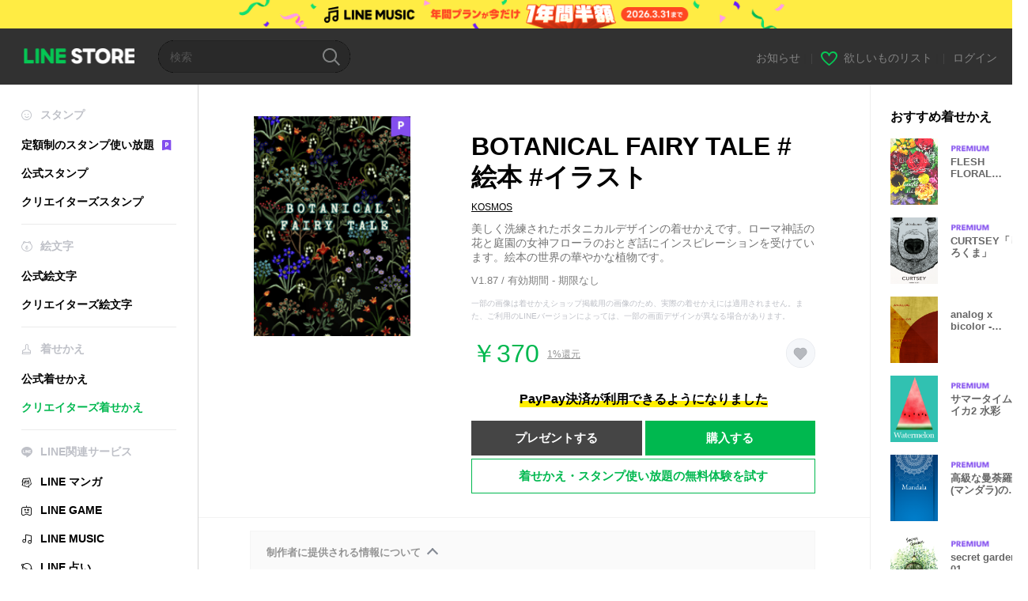

--- FILE ---
content_type: application/javascript
request_url: https://static.line-scdn.net/line_store/edge/store/main.edda05a1.min.js
body_size: 24928
content:
!function(){"use strict";var e,t,n,r,o,a={20786:function(e,t,n){n.d(t,{kD:function(){return p},Ev:function(){return g},kW:function(){return f},JP:function(){return v},Z$:function(){return m},lY:function(){return d},M2:function(){return u},Eb:function(){return b},vh:function(){return c},$P:function(){return s},s2:function(){return h}});var r=n(46882),o=n(38134),a=n(64251);const i=e=>{if(204===e.status||"0"===e.headers.get("Content-Length"))return null;try{return e.json()}catch{return null}},l={async performRequest(e){var t,n;if(!e.url)throw new Error("Request URL is required");if(new r(e.url,document.baseURI).origin!==new r(document.baseURI).origin)throw new Error("Request URL must point to current document's origin");const l={...null!==(t=e.headers)&&void 0!==t?t:{},Accept:"application/json","Content-Type":"application/json","X-Requested-With":"XMLHttpRequest"},c=null!==(n=e.method)&&void 0!==n?n:"GET",s=e.body?JSON.stringify(e.body):e.body,u=e.query?`${e.url}?${new o(e.query).toString()}`:e.url,p=await fetch(u,{headers:l,method:c,body:s});if(!p.ok){const t=new Error(`[API]: Server failed to process request to ${e.url}`);throw t.statusCode=p.status,t.data=await i(p),(0,a.Cp)(t),t}return i(p)}},c={getCategory(e){let t=arguments.length>1&&void 0!==arguments[1]?arguments[1]:{};return l.performRequest({url:`/api/recommendation/${e}`,query:t})}},s={getItemsByCategory(e){let t=arguments.length>1&&void 0!==arguments[1]?arguments[1]:{};return l.performRequest({url:`/api/search/${e}`,query:t})}},u={getLandingPageInfo(e){return l.performRequest({url:"/api/stickers-premium-lp/lpinfo",query:{country:e}})}},p={getBrowsingHistory(){return l.performRequest({url:"/api/browsinghistory"})}},d={sendMetrics(e){let{cookieName:t,action:n,viewType:r}=e;return l.performRequest({url:"/api/popup/metrics",method:"POST",body:{cookieName:t,action:n,viewType:r}})},setDisplayed(e){return l.performRequest({url:"/api/popup/displayed",method:"POST",body:{popupId:e}})}},f={getFestivalEndTime(){return l.performRequest({url:"/api/header/festival-end-time"})},getMaxCashbackRate(){return l.performRequest({url:"/api/header/max-cashback-percentage-value"})}},m={addStoreOaFriend(){return l.performRequest({url:"/api/addStoreOaAsFriend",method:"POST"})}},v={accept(){return l.performRequest({url:"/api/stickers-premium/accept-lyp-agreement",method:"POST"})}},g={accept(){return l.performRequest({url:"/api/terms/agreeTerms",method:"POST"})}},h={getSharedWishlist(){let e=arguments.length>0&&void 0!==arguments[0]?arguments[0]:{offset:0,limit:36,urlHash:void 0};return l.performRequest({url:"/api/wishlist/shared-wish-list",query:e})},getMyWishlist(){let e=arguments.length>0&&void 0!==arguments[0]?arguments[0]:{offset:0,limit:36};return l.performRequest({url:"/api/wishlist/my-wish-list",query:e})},getWishlistConfig(){return l.performRequest({url:"/api/wishlist/wishlist-config"})},updateVisibility(e){return l.performRequest({url:"/api/wishlist/update-visibility",method:"POST",query:{visibility:e}})},updateShareUrl(){return l.performRequest({url:"/api/wishlist/update-share-url",method:"POST"})},addWish(e){let{productType:t,productId:n}=e;return l.performRequest({url:"/api/wishlist/add-wish",method:"POST",body:{productType:t,productId:n}})},removeWish(e){let{productType:t,productId:n}=e;return l.performRequest({url:"/api/wishlist/remove-wish",method:"POST",body:{productType:t,productId:n}})},removeAllWishes(){return l.performRequest({url:"/api/wishlist/remove-all-wishes",method:"POST"})}},b={getFriends(){return l.performRequest({url:"/api/present/friends"})}}},41950:function(e,t,n){n.d(t,{LY:function(){return c},Q2:function(){return a},So:function(){return l},re:function(){return r},w3:function(){return i},ys:function(){return o}});const r=24,o=36,a=["sticker","emoji","theme","family"],i=Object.freeze({NOT_LOGGED_IN:"NOT_LOGGED_IN",NEVER_SUBSCRIBED:"NEVER_SUBSCRIBED",UNSUBSCRIBED_BUT_EXPERIENCED_BEFORE:"UNSUBSCRIBED_BUT_EXPERIENCED_BEFORE",SUBSCRIBED_BASIC_PLAN:"SUBSCRIBED_BASIC_PLAN",SUBSCRIBED_DELUXE_PLAN:"SUBSCRIBED_DELUXE_PLAN",DISABLED_FEATURE:"DISABLED_FEATURE",SUBSCRIBED_MUSIC_PLAN:"SUBSCRIBED_MUSIC_PLAN",SUBSCRIBED_LINEMO_PLAN:"SUBSCRIBED_LINEMO_PLAN",SUBSCRIBED_TW_LINE_MOBILE_PLAN:"SUBSCRIBED_TW_LINE_MOBILE_PLAN",SUBSCRIBED_TW_CHT_PLAN:"SUBSCRIBED_TW_CHT_PLAN"}),l=["JP","ID","TW","TH"],c=Object.freeze({IN_MAINTENANCE:"IN_MAINTENANCE"})},43118:function(e,t,n){n.d(t,{A:function(){return i}});var r=n(20641),o=n(60455);const a=["href"];var i={__name:"StoreLink",props:{to:{type:[String,Object],required:!0}},setup(e){const t=e,n=(0,o.rd)(),i=(0,r.EW)(()=>n&&"NotFoundError"!==n.resolve(t.to).name);return(t,n)=>{const o=(0,r.g2)("router-link");return i.value?((0,r.uX)(),(0,r.Wv)(o,{key:0,to:e.to},{default:(0,r.k6)(()=>[(0,r.RG)(t.$slots,"default")]),_:3},8,["to"])):((0,r.uX)(),(0,r.CE)("a",{key:1,href:e.to},[(0,r.RG)(t.$slots,"default")],8,a))}}}},45885:function(e,t,n){var r=n(74353),o=n(43522);r.extend(o),t.A=r},51229:function(e,t,n){function r(e,t){return t.some(t=>(t.startsWith("^")||(t=`^${t}`),t.endsWith("$")||(t=`${t}$`),new RegExp(t).test(e)))}n.d(t,{R:function(){return r}})},52414:function(e,t,n){n.d(t,{_E:function(){return k},FR:function(){return a},nt:function(){return i},Nj:function(){return h}});var r=n(20641),o=n(60455);const a="BASIC",i="CAMPAIGN",l=Object.freeze({CLICK:"click",CLOSE:"close",SHOW:"show"});var c=n(59684),s=n(20786);n(62953);var u=n(30705),p=n(50953),d=n(45885),f=n(51229);var m=n(83217),v=n(88187),g=n(74579);const h=(0,u.nY)("popup",()=>{const e=(0,p.KR)(function(){let e=arguments.length>0&&void 0!==arguments[0]?arguments[0]:[],t=arguments.length>1&&void 0!==arguments[1]?arguments[1]:"";return e?e.filter(e=>!t.includes(`${e.cookieName}=`)):[]}(window.popups,document.cookie)),t=(0,p.KR)(null),n=(0,v.$)();return{allPopups:e,currentPopup:t,setCurrentPopup:async function(r){if(!e.value.length)return;const o=(0,g.Kj)(r),a=e.value.findIndex(e=>{return!(function(e){return!!e&&e.displayOnPremiumEndpageOnly}(e)&&(t=(0,m.cv)(),!(t&&t.status&&"END_PAGE"===t.type&&t.status.isPremium&&(0,m.qp)().isPremiumUser)))&&((e,t)=>(0,d.A)().isBefore((0,d.A)(e.endTime))&&(0,f.R)(t,e.paths))(e,o);var t});if(a<0)return void(t.value=null);const i=[...e.value],[l]=i.splice(a,1);try{await s.lY.setDisplayed(l.id)}catch(e){n.throwApiError(e)}t.value=l,e.value=i}}});var b=n(83447);const x={class:"global-popup"};var k={__name:"GlobalPopup",setup(e){const t=(0,r.WQ)("isMobile"),n=(0,r.WQ)("$t"),u=h(),p=(0,r.EW)(()=>u.currentPopup),d=(0,o.lq)(),f=(0,c.n)({mutationFn:s.lY.sendMetrics}),m=(0,r.EW)(()=>p.value&&p.value.templateType===a),v=(0,r.EW)(()=>p.value&&p.value.templateType===i),k=(0,r.EW)(()=>{const e=d.params.lang||(0,g.yB)(window.location.pathname)||(0,g.Vj)();return p.value.imageUrls[e]||p.value.imageUrls.en}),y=(0,r.EW)(()=>p.value.titleXlt?n(p.value.titleXlt):p.value.title),w=(0,r.EW)(()=>p.value.descriptionXlt?n(p.value.descriptionXlt):p.value.description),A=e=>f.mutate({action:e,cookieName:p.value.cookieName,viewType:t?"SP":"PC"});(0,r.wB)(p,e=>{e&&A(l.SHOW)});const E=()=>{A(l.CLICK),p.value.confirmButtonUrl&&(window.location.href=p.value.confirmButtonUrl,u.$patch({currentPopup:null}))},C=()=>{A(l.CLOSE),u.$patch({currentPopup:null})};return(e,t)=>((0,r.uX)(),(0,r.CE)("div",x,[m.value?((0,r.uX)(),(0,r.Wv)(b.A,{key:0,description:w.value,"image-url":p.value.imageUrl,title:y.value,onCancelButtonClick:C,onConfirmButtonClick:E},null,8,["description","image-url","title"])):(0,r.Q3)("",!0),v.value?((0,r.uX)(),(0,r.Wv)(b.A,{key:1,"bg-color":p.value.bgColor,"buttons-container-style":{marginTop:0},"close-button-bg-color":p.value.closeButtonBgColor,"close-button-text-color":p.value.closeButtonTextColor,"confirm-button-bg-color":p.value.confirmButtonBgColor,"confirm-button-text-color":p.value.confirmButtonTextColor,"image-url":k.value,"is-full-width-image":"",onCancelButtonClick:C,onConfirmButtonClick:E},null,8,["bg-color","close-button-bg-color","close-button-text-color","confirm-button-bg-color","confirm-button-text-color","image-url"])):(0,r.Q3)("",!0)]))}}},65384:function(e,t,n){n.d(t,{GA:function(){return o},j:function(){return r}});const r={};class o{sendEvent(e){window.dataLayer&&window.dataLayer.push({event:"analytics",...e})}}r.install=function(e){e.config.globalProperties.$analytics={GA:new o},e.provide("$analytics",e.config.globalProperties.$analytics)}},65600:function(e,t,n){n.d(t,{A:function(){return c}});var r=n(20641),o=n(90033);const a={class:"maintenance-message"},i=["innerHTML"];var l={name:"MaintenanceMessage"};var c=(0,n(66262).A)(l,[["render",function(e,t,n,l,c,s){return(0,r.uX)(),(0,r.CE)("div",a,[t[0]||(t[0]=(0,r.Lk)("img",{alt:"maintenance",src:"[data-uri]"},null,-1)),(0,r.Lk)("h1",null,(0,o.v_)(e.$t("error.in_maintenance.bold")),1),(0,r.Lk)("p",{innerHTML:e.$mt("error.in_maintenance.desc")},null,8,i)])}],["__scopeId","data-v-2824ff8f"]])},65714:function(e,t,n){n.d(t,{j4:function(){return R},TD:function(){return q},kS:function(){return D},S8:function(){return s}});var r=n(20641),o=n(30705),a=n(50953),i=n(45885),l=n(51229),c=n(74579);const s=(0,o.nY)("headerBanner",()=>{const e=(0,a.KR)(window.headerBanners||[]),t=(0,a.KR)(null);return{allBanners:e,currentBanner:t,setCurrentHeaderBanner:function(n){let r=arguments.length>1&&void 0!==arguments[1]?arguments[1]:new Date;if(!e.value.length)return;const o=(0,c.Kj)(n);t.value=e.value.find(e=>(0,i.A)(r).isBefore((0,i.A)(e.endTime))&&(0,l.R)(o,e.paths))||null}}});var u=n(90033);var p=n(86793),d=n(20786);var f=n(87534);const m={key:0,class:"header-banner-container"},v={class:"font-hiragino-normal flex items-center bg-white"},g={class:"flex w-1/3 flex-col items-center justify-center text-[#EE6575] lg:flex-row lg:justify-end lg:gap-[5px] lg:px-3"},h={class:"with-dots text-[10px] lg:text-xs lg:font-bold"},b={class:"flex w-2/3 items-center justify-center gap-[6px] bg-[#EE6575] py-[6px] font-bold text-white lg:justify-start lg:gap-[5px] lg:px-3 lg:py-[5px]"},x={class:"flex flex-col text-[14.5px] leading-[1.2] lg:flex-row lg:text-base"},k=["innerHTML"],y={class:"rounded-sm bg-white px-[1.5px] py-[3px] text-center text-[#EE6575] [writing-mode:vertical-lr] lg:rounded lg:px-1 lg:[writing-mode:initial]"},w={class:"block text-[8px] leading-none tracking-widest lg:text-[10px]"},A={class:"flex items-end"},E={class:"font-hiragino-std text-[36px] leading-none"},C={class:"text-center"},L={class:"text-[8.5px] leading-none lg:leading-[1.1]"};var S={__name:"CashbackBanner",setup(e){const{data:t}=(0,p.I)(["headerBanner.getFestivalEndTime"],d.kW.getFestivalEndTime),{data:n}=(0,p.I)(["headerBanner.getMaxCashbackRate"],d.kW.getMaxCashbackRate),o=(0,f.k)(),l=(0,r.WQ)("isMobile"),c=(0,r.WQ)("$t"),{diff:s}=((e,t)=>{const n=(0,a.KR)();let o;const l=()=>{const e=(new Date).getTime(),r=1e3*o-e,a=i.A.duration(r);n.value=`${Math.floor(a.asDays())}${a.format("string"==typeof t&&t.length?t:":HH:mm:ss")}`};(0,r.nT)(()=>{o=(0,a.BA)(e),l()});const c=setInterval(l,1e3);return(0,r.hi)(()=>{clearInterval(c)}),{diff:n}})(t,c("store.top.headerbanner.cashback.time")),S=(0,r.EW)(()=>o.language),T=c(l?"cashback.text.header_credit_sp":"cashback.text.header_credit_pc");return(e,o)=>(0,a.R1)(n)&&(0,a.R1)(t)?((0,r.uX)(),(0,r.CE)("div",m,[(0,r.Lk)("div",v,[(0,r.Lk)("div",g,[(0,r.Lk)("span",h,(0,u.v_)((0,a.R1)(c)("store.top.headerbanner.cashback")),1),(0,r.Lk)("span",{class:(0,u.C4)(["text-base font-bold leading-[1.4] lg:text-lg",{"text-[12px]":(0,a.R1)(l)&&"JAPANESE"===S.value}])},(0,u.v_)((0,a.R1)(s)),3)]),(0,r.Lk)("div",b,[(0,r.Lk)("div",x,[(0,r.Lk)("span",{innerHTML:(0,a.R1)(T)},null,8,k)]),(0,r.Lk)("div",y,[(0,r.Lk)("span",w,(0,u.v_)((0,a.R1)(c)("cashback.text.header_now")),1)]),(0,r.Lk)("div",A,[(0,r.Lk)("div",E,(0,u.v_)((0,a.R1)(n)),1),(0,r.Lk)("div",C,[(0,r.Lk)("div",L,(0,u.v_)((0,a.R1)(c)("cashback.text.game.max")),1),o[0]||(o[0]=(0,r.Lk)("div",{class:"text-[18px] leading-[1.1]"},"%",-1))])])])])])):(0,r.Q3)("",!0)}},T=n(66262);var R=(0,T.A)(S,[["__scopeId","data-v-4d8ba4fc"]]);const B={key:0,class:"header-banner-container"},P=["href"],_=["src"];var O={__name:"GlobalHeaderBanner",setup(e){const t=s(),n=(0,r.EW)(()=>t.currentBanner);return(e,t)=>n.value?((0,r.uX)(),(0,r.CE)("div",B,[(0,r.Lk)("a",{href:n.value.bannerUrl},[n.value.cashbackHeader?((0,r.uX)(),(0,r.Wv)(R,{key:0})):((0,r.uX)(),(0,r.CE)("img",{key:1,class:"image block w-full",src:n.value.image},null,8,_))],8,P)])):(0,r.Q3)("",!0)}};var q=(0,T.A)(O,[["__scopeId","data-v-1c384d77"]]),I=n(88187);const N={key:0,class:"wrapper"},W={class:"text"},U={class:"sr-only"};var j={__name:"OaHeaderBanner",setup(e){const t=(0,a.KR)(!1),n=(0,I.$)();function o(){const e="https:"===location.protocol?"; secure":"",t=(0,i.A)().add(1,"month").toString();document.cookie=`gc201708=visited; expires=${t}; path=/${e}`}async function l(){try{await d.Z$.addStoreOaFriend(),o(),t.value=!0}catch(e){n.throwApiError(e)}}function c(){o(),t.value=!0}return(e,n)=>t.value?(0,r.Q3)("",!0):((0,r.uX)(),(0,r.CE)("div",N,[n[1]||(n[1]=(0,r.Lk)("img",{alt:"",class:"image",src:"https://d.line-scdn.net/n/line_store/sp_img/common/img_oa.png"},null,-1)),(0,r.Lk)("div",W,[(0,r.Lk)("h2",null,(0,u.v_)(e.$t("endpage.oafollow.desc1")),1),(0,r.Lk)("h4",null,(0,u.v_)(e.$t("endpage.oafollow.desc2")),1)]),(0,r.Lk)("button",{class:"add-button",onClick:l},(0,u.v_)(e.$t("endpage.oafollow.button")),1),(0,r.Lk)("button",{class:"close-button",onClick:c},[n[0]||(n[0]=(0,r.Lk)("img",{alt:"",src:"[data-uri]"},null,-1)),(0,r.Lk)("span",U,(0,u.v_)(e.$t("btn.close")),1)])]))}};var D=(0,T.A)(j,[["__scopeId","data-v-772134ba"]])},67166:function(e,t,n){var r=n(837),o=n(47797),a=n(64251),i=n(38215),l=n(30705),c=n(53751),s=n(20641),u=n(17318),p=n(90033);var d=n(88187),f=n(50953);const m={class:"content"};var v={__name:"StoreToast",props:{state:{type:Object,required:!0}},emits:["close"],setup(e,t){let{emit:n}=t;const r=e,o=n,a=(0,f.KR)(),i=(0,s.EW)(()=>{var e,t;return null!==(e=null===(t=r.state.options)||void 0===t?void 0:t.container)&&void 0!==e?e:document.body});return(0,s.wB)(r,e=>{var t,n;e.state.isVisible&&(a.value&&(clearTimeout(a.value),a.value=void 0),a.value=setTimeout(()=>{o("close")},null!==(t=null===(n=e.state.options)||void 0===n?void 0:n.duration)&&void 0!==t?t:2e3))}),(t,n)=>((0,s.uX)(),(0,s.Wv)(c.eB,{name:"fade"},{default:(0,s.k6)(()=>{var t,n;return[((0,s.uX)(),(0,s.Wv)(s.Im,{to:i.value},[e.state.isVisible?((0,s.uX)(),(0,s.CE)("div",{key:0,class:"toast flex justify-center",style:(0,p.Tr)({position:null!==(t=e.state.options)&&void 0!==t&&t.container?"absolute":"fixed"})},[(0,s.Lk)("div",m,(0,p.v_)(null===(n=e.state.options)||void 0===n?void 0:n.message),1)],4)):(0,s.Q3)("",!0)],8,["to"]))]}),_:1}))}},g=n(66262);var h=(0,g.A)(v,[["__scopeId","data-v-148d6e32"]]),b=n(41950),x=n(65600);const k={class:"error-wrapper"};var y={__name:"MaintenanceModePage",setup(e){return(e,t)=>((0,s.uX)(),(0,s.CE)("div",k,[(0,s.bF)(x.A,{class:"testing"})]))}};var w=(0,g.A)(y,[["__scopeId","data-v-fceb34c2"]]);const A={class:"wrapper"};var E={name:"NotFoundErrorPage",components:{StoreLink:n(43118).A}};var C=(0,g.A)(E,[["render",function(e,t,n,r,o,a){const i=(0,s.g2)("StoreLink");return(0,s.uX)(),(0,s.CE)("div",A,[t[0]||(t[0]=(0,s.Lk)("img",{src:"[data-uri]"},null,-1)),(0,s.Lk)("h2",null,(0,p.v_)(e.$t("error.404.bold")),1),(0,s.Lk)("p",null,(0,p.v_)(e.$t("error.404.desc")),1),(0,s.bF)(i,{to:"/home"},{default:(0,s.k6)(()=>[(0,s.eW)((0,p.v_)(e.$t("btn.confirm")),1)]),_:1})])}],["__scopeId","data-v-1b55a279"]]),L={name:"App",components:{StoreToast:h,NotFoundErrorPage:C,MaintenanceModePage:w},inject:["isPC"],provide(){return{toast:{show:e=>{this.toastState={isVisible:!0,options:e}}}}},data:()=>({ERROR_TYPES:b.LY,toastState:{isVisible:!1,options:null}}),computed:{...(0,l.aH)(d.$,["appError"]),errorType(){var e;return null===(e=this.appError)||void 0===e||null===(e=e.response)||void 0===e||null===(e=e.data)||void 0===e||null===(e=e[0])||void 0===e?void 0:e.errorType}},watch:{appError(e){e&&a.Cp(e)}},methods:{hideToast(){this.toastState={isVisible:!1,options:null}}}};var S=(0,g.A)(L,[["render",function(e,t,n,r,o,a){const i=(0,s.g2)("MaintenanceModePage"),l=(0,s.g2)("NotFoundErrorPage"),c=(0,s.g2)("router-view"),u=(0,s.g2)("StoreToast");return(0,s.uX)(),(0,s.CE)("div",{class:(0,p.C4)({pc:a.isPC,mobile:!a.isPC})},[a.errorType===e.ERROR_TYPES.IN_MAINTENANCE?((0,s.uX)(),(0,s.Wv)(i,{key:0})):e.appError?((0,s.uX)(),(0,s.Wv)(l,{key:1})):((0,s.uX)(),(0,s.Wv)(c,{key:2})),(0,s.bF)(u,{state:e.toastState,onClose:a.hideToast},null,8,["state","onClose"])],2)}]]),T=n(83217);const R=(0,T.qp)();var B={name:"UserDeviceProvider",provide:{isPC:!R.isSmartphone,isMobile:R.isSmartphone,isIOS:R.isIOS},render(){return this.$slots.default()}};const P={key:0,class:"lar la-exclamation-circle mb-5 p-3 text-[50px]",style:{color:"#c8c8c8"}},_=["innerHTML"],O={class:"flex w-full flex-row justify-between gap-2"};var q={__name:"CancelMusicPlanPopup",props:{expireUrl:{type:String,required:!0},freeTrialMonthsLeft:{type:Number,default:0}},emits:["submit","cancel"],setup(e,t){let{emit:n}=t;const r=n,o=(0,s.WQ)("isPC"),a=(0,f.KR)(0),i=(0,s.EW)(()=>e.freeTrialMonthsLeft>0),l=(0,s.EW)(()=>{const e=0===a.value&&!i.value||1===a.value&&i.value,t=1===a.value&&!i.value;let n;return n=0===a.value?i.value?"page.text.music.cancel.trial_warn.title":"page.text.music.cancel.warn.title":i.value?"page.text.music.cancel.trial_final_check.title":"page.text.music.cancel.final_check.title",{displayList:e,isShortPopup:t,title:n}});function u(){1===a.value?r("submit"):a.value=1}function d(){r("cancel")}return(t,n)=>((0,s.uX)(),(0,s.CE)("div",{class:"fixed inset-0 z-[10000] flex items-center justify-center bg-black bg-opacity-60",onClick:(0,c.D$)(d,["self","prevent"])},[(0,s.Lk)("div",{class:(0,p.C4)(["relative box-border flex flex-col items-center justify-between bg-white",(0,f.R1)(o)?"w-[558px] px-15 py-10 pt-[30px]":"w-[307px] px-4 py-[30px]"])},[(0,s.Lk)("i",{class:"lar la-times absolute right-2.5 top-2.5 cursor-pointer p-[5px] text-[20px]",style:{color:"#cecece"},onClick:(0,c.D$)(d,["self","prevent"])}),l.value.isShortPopup?(0,s.Q3)("",!0):((0,s.uX)(),(0,s.CE)("i",P)),(0,s.Lk)("h2",{class:(0,p.C4)(["mb-2 text-center font-bold",[(0,f.R1)(o)?"text-[18px]":"text-[13px] leading-[130%]",{"mb-[24px] mt-[5px]":l.value.isShortPopup}]])},(0,p.v_)(t.$t(l.value.title,[e.freeTrialMonthsLeft])),3),l.value.displayList?((0,s.uX)(),(0,s.CE)("ul",{key:1,class:(0,p.C4)(["mb-6 list-disc",{"list-inside":!(0,f.R1)(o)}])},[((0,s.uX)(),(0,s.CE)(s.FK,null,(0,s.pI)(["page.text.music.cancel.warn.desc.1","page.text.music.cancel.warn.desc.2","page.text.music.cancel.warn.desc.3","page.text.music.cancel.warn.desc.4"],e=>(0,s.Lk)("li",{key:e,class:(0,p.C4)(["font-normal leading-[16px]",(0,f.R1)(o)?"text-[12px]":"text-[11px]"])},(0,p.v_)(t.$t(e)),3)),64))],2)):!l.value.isShortPopup&&i.value?((0,s.uX)(),(0,s.CE)("p",{key:2,class:(0,p.C4)(["mb-6 font-normal leading-[16px]",(0,f.R1)(o)?"text-[12px]":"text-[11px]"]),innerHTML:t.$t("page.text.music.cancel.trial_warn.desc",{0:e.freeTrialMonthsLeft})},null,10,_)):(0,s.Q3)("",!0),(0,s.Lk)("div",O,[(0,s.Lk)("button",{class:"bg-[#626366]",onClick:d},(0,p.v_)(t.$t("page.text.music.cancel.button.not_now")),1),(0,s.Lk)("button",{class:(0,p.C4)(1===a.value?"bg-negative":"bg-primary"),onClick:u},(0,p.v_)(t.$t("page.text.music.cancel.button.ok")),3)])],2)]))}};var I=(0,g.A)(q,[["__scopeId","data-v-740152cd"]]);const N=".music-plan-cancel-control";var W={__name:"GlobalCancelMusicPlanPopup",setup(e){const t=(0,f.KR)(!1),n=(0,f.KR)({});function r(e){e.preventDefault();const r=e.target.closest(N),{expireUrl:o,freeTrialMonthsLeft:a}=r.dataset;o&&a&&(n.value={expireUrl:o,freeTrialMonthsLeft:parseInt(a)||0},t.value=!0)}function o(){n.value.expireUrl&&(window.location.href=n.value.expireUrl)}function a(){t.value=!1}return(0,s.sV)(()=>{document.querySelectorAll(N).forEach(e=>{e.addEventListener("click",r)})}),(e,r)=>t.value?((0,s.uX)(),(0,s.Wv)(I,{key:0,"expire-url":n.value.expireUrl,"free-trial-months-left":n.value.freeTrialMonthsLeft,onCancel:a,onSubmit:o},null,8,["expire-url","free-trial-months-left"])):(0,s.Q3)("",!0)}};n(62953);const U={class:"box-border flex h-[372px] w-[288px] flex-col rounded-xl bg-white pl-[24px] pr-[16px] lg:h-auto lg:w-[600px] lg:px-[24px]"},j={class:"relative flex-1 overflow-y-hidden pb-[20px] lg:pb-[8px]"},D={class:"h-full overflow-y-auto pr-[8px] lg:pr-0"},H={class:"mb-2 pt-[28px] text-center text-[17px] text-base font-bold tracking-[-0.44px] text-black lg:mb-[10px] lg:pt-[40px] lg:text-left"},F=["innerHTML"],M={key:0,class:"mask absolute bottom-0 left-0 right-0 h-[44px]"},X={class:"flex flex-col gap-2 pb-[10px] pr-[8px] lg:flex-row-reverse lg:items-center lg:justify-start lg:px-0 lg:py-[20px]"},G=["disabled"];var K={__name:"PremiumTermsPopup",props:{title:{type:String,required:!0},content:{type:String,required:!0},confirmButtonText:{type:String,required:!0},cancelButtonText:{type:String,required:!0}},emits:["cancel","confirm"],setup(e,t){let{emit:n}=t;const r=n,o=(0,f.KR)(null),a=function(e){const t=(0,f.KR)(!1);let n;return(0,s.sV)(()=>{const r=e.value;r&&(n=new IntersectionObserver(e=>{let[n]=e;t.value!==n.isIntersecting&&(t.value=n.isIntersecting)}),n.observe(r))}),(0,s.hi)(()=>{var e;return null===(e=n)||void 0===e?void 0:e.disconnect()}),t}(o),i=(0,f.KR)(!1);return(0,s.wB)(a,e=>{e&&(i.value=e)}),(t,n)=>((0,s.uX)(),(0,s.CE)("div",{class:"overlay",onClick:n[2]||(n[2]=(0,c.D$)(e=>r("cancel"),["self","prevent"]))},[(0,s.Lk)("div",U,[(0,s.Lk)("div",j,[(0,s.Lk)("div",D,[(0,s.Lk)("h2",H,(0,p.v_)(e.title),1),(0,s.Lk)("p",{class:"text-justify text-[13px] font-normal leading-[18px] tracking-[-0.09px] text-[#949494] lg:text-[#555]",innerHTML:e.content},null,8,F),(0,s.Lk)("div",{ref_key:"scrollableBottomRef",ref:o,class:"relative -mt-4 h-4"},null,512)]),(0,f.R1)(a)?(0,s.Q3)("",!0):((0,s.uX)(),(0,s.CE)("div",M))]),(0,s.Lk)("div",X,[(0,s.Lk)("button",{class:"rounded-[5px] bg-[#06c755] px-6 py-[16px] text-center text-[15px] font-bold leading-[16px] tracking-[-0.25px] text-white lg:py-[14px]",disabled:!i.value,onClick:n[0]||(n[0]=(0,c.D$)(e=>r("confirm"),["prevent"]))},(0,p.v_)(e.confirmButtonText),9,G),(0,s.Lk)("button",{class:"bg-white px-6 py-[16px] text-center text-[15px] font-bold leading-[16px] tracking-[-0.25px] text-[#777] lg:py-[14px]",onClick:n[1]||(n[1]=(0,c.D$)(e=>r("cancel"),["prevent"]))},(0,p.v_)(e.cancelButtonText),1)])])]))}};var V=(0,g.A)(K,[["__scopeId","data-v-5df53701"]]);const Z={class:"box-border flex w-[288px] flex-col gap-[20px] rounded-xl bg-white px-[24px] pb-[24px] pt-[28px] text-center lg:w-[600px] lg:gap-[28px] lg:pb-[20px] lg:pt-[40px] lg:text-left"},Q={class:"flex flex-col gap-2 lg:gap-[10px]"},z={class:"text-[17px] text-base font-bold leading-[22px] tracking-[-0.44px] text-[#111] lg:text-[20px] lg:leading-[26px] lg:tracking-[0.34px]"},Y=["innerHTML"];var J={__name:"ErrorPopup",props:{title:{type:String,required:!0},content:{type:String,required:!0},buttonText:{type:String,required:!0}},emits:["confirm"],setup(e,t){let{emit:n}=t;const r=n;return(t,n)=>((0,s.uX)(),(0,s.CE)("div",{class:"overlay",onClick:n[1]||(n[1]=(0,c.D$)(e=>r("confirm"),["self","prevent"]))},[(0,s.Lk)("div",Z,[(0,s.Lk)("div",Q,[(0,s.Lk)("h2",z,(0,p.v_)(e.title),1),(0,s.Lk)("p",{class:"text-[13px] font-normal leading-[18px] tracking-[-1px] text-[#949494] lg:tracking-[-0.11px] lg:text-[#555]",innerHTML:e.content},null,8,Y)]),(0,s.Lk)("button",{class:"rounded-[5px] bg-[#06c755] px-6 py-[16px] text-center text-[15px] font-bold leading-[22px] tracking-[-0.25px] text-white",onClick:n[0]||(n[0]=(0,c.D$)(e=>r("confirm"),["prevent"]))},(0,p.v_)(e.buttonText),1)])]))}};var $=(0,g.A)(J,[["__scopeId","data-v-e78ea680"]]),ee=n(20786);var te={__name:"EndpageLYPTermsPopup",setup(e){const t=(0,s.WQ)("$t"),n=(0,s.WQ)("$mt"),r=(0,f.KR)(!1),o=(0,f.KR)(!1);function i(){r.value=!0}async function l(){try{await ee.JP.accept(),window.location.reload()}catch(e){console.error(e),r.value=!1,o.value=!0,a.Cp(e)}}let c;return(0,s.sV)(()=>{var e,t;c=document.getElementById("spa-tos-agreement-accept-btn"),null===(e=c)||void 0===e||e.removeAttribute("disabled"),null===(t=c)||void 0===t||t.addEventListener("click",i)}),(0,s.hi)(()=>{var e;null===(e=c)||void 0===e||e.removeEventListener("click",i)}),(e,a)=>((0,s.uX)(),(0,s.CE)(s.FK,null,[r.value?((0,s.uX)(),(0,s.Wv)(V,{key:0,"cancel-button-text":(0,f.R1)(t)("Premium.rules.agree.cancel"),"confirm-button-text":(0,f.R1)(t)("Premium.rules.agree.confirm"),content:(0,f.R1)(n)("Premium.rules.agree.body.forGlobal.new"),title:(0,f.R1)(t)("Premium.rules.agree.title"),onCancel:a[0]||(a[0]=e=>r.value=!1),onConfirm:l},null,8,["cancel-button-text","confirm-button-text","content","title"])):(0,s.Q3)("",!0),o.value?((0,s.uX)(),(0,s.Wv)($,{key:1,"button-text":(0,f.R1)(t)("btn.close"),content:(0,f.R1)(t)("endpage.lyp.popup.error.desc"),title:(0,f.R1)(t)("endpage.lyp.popup.error.title"),onConfirm:a[1]||(a[1]=e=>o.value=!1)},null,8,["button-text","content","title"])):(0,s.Q3)("",!0)],64))}};var ne=te,re=n(65384);const oe={install:function(e){e.config.globalProperties.$escape=function(e){const t=document.createElement("p");return t.textContent=e,t.innerHTML}}};n(25440);const ae={};class ie extends Error{constructor(e){super(e),this.name="I18NError"}}const le=(0,T.cI)()||"release";ae.install=function(e){const t=window.MESSAGE_SOURCE;e.config.globalProperties.$t=function(e){if(!t){const t=new ie("No XLT message source found");return"release"!==le&&console.error(t),a.Cp(t),"release"===le?"":`??${e}??`}const n=t[e];if(!n){const t=new ie(`No XLT key for '${e}'`);return"release"!==le&&console.error(t),a.Cp(t),"release"===le?"":`??${e}??`}for(var r=arguments.length,o=new Array(r>1?r-1:0),i=1;i<r;i++)o[i-1]=arguments[i];return n.apply(this,o)},e.config.globalProperties.$mt=function(){return e.config.globalProperties.$t(...arguments).replace(/\n/g,"<br/>")},e.provide("$t",e.config.globalProperties.$t),e.provide("$mt",e.config.globalProperties.$mt)};var ce=n(60455),se=n(65714),ue=n(52414);const pe=[{path:"/home",component:()=>Promise.all([n.e(2766),n.e(9277),n.e(3630)]).then(n.bind(n,88266)),children:[{path:"sticker",component:()=>Promise.all([n.e(2766),n.e(1124),n.e(7922)]).then(n.bind(n,53321))},{path:"emoji",component:()=>Promise.all([n.e(2766),n.e(1124),n.e(7922)]).then(n.bind(n,97502))},{path:"theme",component:()=>Promise.all([n.e(2766),n.e(1124),n.e(7922)]).then(n.bind(n,4163))}]}],de=[{path:"/browsinghistory",component:()=>Promise.all([n.e(6921),n.e(7784)]).then(n.bind(n,36235))}],fe=()=>n.e(9734).then(n.bind(n,24623)),me=[{path:"/header_customizer/preview_pc",component:fe},{path:"/header_customizer/preview_sp",component:fe,props:{isMobile:!0}}],ve=[{path:"/shortcut",component:()=>n.e(9734).then(n.bind(n,96668))}],ge=[{path:"/popup_customizer/preview",component:()=>n.e(1437).then(n.bind(n,46610))}],he=[{path:"/stickers-premium/landing",component:()=>n.e(3066).then(n.bind(n,38682))}],be=[{path:"/stickershop/recommended",component:()=>Promise.all([n.e(6921),n.e(743),n.e(5567)]).then(n.bind(n,99048)),children:[{path:"",name:"recommend-summary",component:()=>Promise.all([n.e(6921),n.e(743),n.e(5567)]).then(n.bind(n,34206))},{path:":category(sticker|emoji|theme|game)",name:"recommend-list",component:()=>Promise.all([n.e(6921),n.e(743),n.e(5567)]).then(n.bind(n,22865))}]}],xe=[{path:"/search",component:()=>Promise.all([n.e(854),n.e(6921),n.e(743),n.e(187)]).then(n.bind(n,34348)),children:[{path:"",name:"search-summary",component:()=>Promise.all([n.e(854),n.e(6921),n.e(743),n.e(187)]).then(n.bind(n,16181))},{path:":category(sticker|emoji|theme|family)",name:"search-list",component:()=>Promise.all([n.e(854),n.e(6921),n.e(743),n.e(187)]).then(n.bind(n,55842))}]}],ke=()=>Promise.all([n.e(6921),n.e(6870)]).then(n.bind(n,35616)),ye=()=>Promise.all([n.e(6921),n.e(6870)]).then(n.bind(n,89594)),we="PC"===(0,T.qp)().viewType,Ae=[{path:"/wishlist/:hash",component:ke,children:[{path:"",component:we?()=>Promise.all([n.e(6921),n.e(6870)]).then(n.bind(n,62878)):()=>Promise.all([n.e(6921),n.e(6870)]).then(n.bind(n,45056))}]}];we||Ae.push({path:"/wishlist/setting",component:ke,children:[{path:"",component:ye}]});var Ee=n(74579);const Ce=[...pe,...be,...xe,...he,...de,...ge,...me,...[{path:"/trending",component:()=>Promise.all([n.e(2766),n.e(9277),n.e(3630)]).then(n.bind(n,88266)),children:[{path:":period(hourly|daily)",name:"sns-search-ranking",component:()=>Promise.all([n.e(2766),n.e(1124),n.e(6435)]).then(n.bind(n,78691))}]}],...ve,...Ae,{path:"/:pathMatch(.*)*",name:"NotFoundError",component:C}],Le=(0,ce.aE)({history:(0,ce.LA)(),routes:Ce.map(Ee.aj)});function Se(e){const{url:t,label:n,dataEventAction:r,dataEventCategory:o}=e;return`<a target="_blank" href="${t}" data-event-category="${o}" data-event-action="${r}">${n}</a>`}Le.beforeEach((e,t,n)=>{if("NotFoundError"===e.name&&(0,Ee.yB)(e.path))return void n();if(e.params.lang)return void n();const r=("NotFoundError"===t.name?(0,Ee.yB)(t.path):t.params.lang)||(0,Ee.Vj)(),o=e.path.endsWith("/")?"":"/";n({path:`${e.path}${o}${r}`,hash:e.hash,query:e.query})}),Le.afterEach((e,t)=>{(0,Ee.uj)(e.fullPath),e.path!==t.path&&((0,ue.Nj)().setCurrentPopup(e.path),(0,se.S8)().setCurrentHeaderBanner(e.path)),window.ga&&(window.ga("set","page",e.path),window.ga("send","pageview"))});var Te=n.p+"af5b3b926621b2ccb84e.png",Re=n.p+"5860be1ee36102707cff.png";const Be={class:"overlay"},Pe={class:"flex flex-col px-[12px] pt-[30px] lg:px-[35px]"},_e={key:0,alt:"Popup image",class:"self-center",height:"254",src:Te,width:"340"},Oe={key:1,alt:"Popup image",class:"self-center",height:"212",src:Re,width:"270"},qe={class:"mx-[9px] my-0 h-[21px] text-[13px] font-bold leading-[1.231] text-black lg:mx-0 lg:text-[14px]"},Ie={class:"mx-[9px] my-0 h-[18px] text-[11px] leading-[1.231] text-black lg:mx-0 lg:text-[12px]"},Ne=["data-event-action"],We=["data-event-action","href"],Ue={key:2,class:"mx-[9px] mt-[14px] flex gap-2 text-black lg:mx-0 lg:mt-[18px] lg:gap-[5px]"},je=["innerHTML"],De={class:"flex w-full flex-col"},He=["disabled"];var Fe={__name:"FirstTermsAgreementPopup",props:{title:{type:String,required:!0},description:{type:String,required:!0},needsFirstTermsAgreementCheck:Boolean,privacyPolicyUrl:{type:String,required:!0},agreementText:{type:String,required:!0},marketingPolicyLinkAttribute:{type:Object,required:!0},channelAgreementLinkAttribute:{type:Object,required:!0}},emits:["accept","skip"],setup(e,t){let{emit:n}=t;const r=e,o=n,a=(0,s.WQ)("isPC"),i=a?"pc":"sp",l=(0,f.KR)(!r.needsFirstTermsAgreementCheck);return(t,n)=>((0,s.uX)(),(0,s.CE)("div",Be,[(0,s.Lk)("div",{class:(0,p.C4)(["relative flex w-[320px] flex-col items-stretch bg-white lg:w-[530px]",(0,f.R1)(i)])},[(0,s.Lk)("div",Pe,[(0,f.R1)(a)?((0,s.uX)(),(0,s.CE)("img",_e)):((0,s.uX)(),(0,s.CE)("img",Oe)),n[4]||(n[4]=(0,s.Lk)("hr",{class:"mb-[28px] mt-[10px] block h-[1px] w-full border-0 bg-[#ebebeb] lg:mt-[33px]"},null,-1)),(0,s.Lk)("h3",qe,(0,p.v_)(e.title),1),(0,s.Lk)("p",Ie,(0,p.v_)(e.description),1),(0,s.Lk)("p",{class:(0,p.C4)(["mx-[9px] mb-0 mt-[7px] h-[17px] text-[11px] lg:mx-0 lg:mt-[12px]",{recolor:e.needsFirstTermsAgreementCheck}])},[(0,s.Lk)("a",{"data-event-action":`click_first-terms_terms-of-use_${(0,f.R1)(i)}`,"data-event-category":"common",href:"/terms",target:"_blank"},(0,p.v_)(t.$t("page.text.rules.agree.Terms")),9,Ne),n[3]||(n[3]=(0,s.eW)(" , ",-1)),(0,s.Lk)("a",{"data-event-action":`click_first-terms_privacy-policy_${(0,f.R1)(i)}`,"data-event-category":"common",href:e.privacyPolicyUrl,target:"_blank"},(0,p.v_)(t.$t("page.text.rules.agree.Privacy")),9,We)],2),e.needsFirstTermsAgreementCheck?((0,s.uX)(),(0,s.CE)("label",Ue,[(0,s.bo)((0,s.Lk)("input",{"onUpdate:modelValue":n[0]||(n[0]=e=>l.value=e),"data-test":"agreement-checkbox",name:"type",type:"checkbox"},null,512),[[c.lH,l.value]]),(0,s.Lk)("p",{class:"text-[12px] leading-[20px] lg:ml-2 lg:text-[13px]",innerHTML:t.$mt("page.text.rules.agree.checkbox.new",[(0,f.R1)(Se)(e.marketingPolicyLinkAttribute),(0,f.R1)(Se)(e.channelAgreementLinkAttribute)])},null,8,je)])):(0,s.Q3)("",!0)]),(0,s.Lk)("div",De,[(0,s.Lk)("button",{class:"skip mb-[7px] mt-[13px] border-0 bg-white p-[10px] align-baseline text-[12px] font-bold text-[#a3a3a3] underline lg:mb-5 lg:mt-9 lg:h-[16px] lg:p-0 lg:text-[11px] lg:font-normal",type:"button",onClick:n[1]||(n[1]=e=>o("skip"))},(0,p.v_)(t.$t("page.text.rules.later")),1),(0,s.Lk)("button",{class:"h-[46px] w-full border-0 bg-[#00b84f] text-[13px] font-bold leading-[1.231] text-white lg:h-[60px] lg:text-[16px]","data-test":"agreement-consent-btn",disabled:!l.value,type:"button",onClick:n[2]||(n[2]=e=>o("accept"))},(0,p.v_)(e.agreementText),9,He)])],2)]))}};var Me=(0,g.A)(Fe,[["__scopeId","data-v-feb988ca"]]),Xe={__name:"GlobalFirstTermsAgreementPopup",setup(e){const t=(0,f.KR)(function(){var e;return(null===(e=window.OPTIONS)||void 0===e||null===(e=e.config)||void 0===e?void 0:e.firstTermsAgreementPopup)||null}()),n=(0,s.WQ)("isPC"),r=(0,s.WQ)("$analytics"),o=(0,s.WQ)("$t"),a=n?"pc":"sp";function i(e,t){let n=arguments.length>2&&void 0!==arguments[2]?arguments[2]:1500;r.GA.sendEvent({...e,eventCallback:t,eventTiemout:n}),setTimeout(t,2*n)}function l(){if(!window.confirm(o("page.text.rules.later.alert.new")))return void r.GA.sendEvent({eventCategory:"common",eventAction:`click_first-terms_alert_cancel_${a}`});let e="/logout";var t;"premiumLp"===(null===(t=window.OPTIONS)||void 0===t||null===(t=t.config)||void 0===t||null===(t=t.page)||void 0===t?void 0:t.type)?e=`/logout?backUrl=${window.location.pathname}`:n&&(e="/logout?backUrl=/home");i({eventCategory:"common",eventAction:`click_first-terms_logout_${a}`},()=>window.location.href=e)}async function c(){await ee.Ev.accept(),t.value=null;i({eventCategory:"common",eventAction:`click_first-terms_agreement_${a}`},()=>window.location.reload())}return(0,s.sV)(()=>{t.value&&r.GA.sendEvent({eventCategory:"common",eventAction:`display_first-terms_${a}`})}),(e,n)=>t.value?((0,s.uX)(),(0,s.Wv)(Me,(0,s.v6)({key:0},t.value,{onAccept:c,onSkip:l}),null,16)):(0,s.Q3)("",!0)}};var Ge=Xe,Ke=n(46882),Ve=n.n(Ke),Ze={__name:"TabMenu",setup(e){const t=(0,f.KR)(null);return(0,s.sV)(()=>{const e=t.value.querySelector("li.active");if(!e)return;const n=t.value.getBoundingClientRect().width,r=e.getBoundingClientRect().left+e.getBoundingClientRect().width-n;t.value.scroll(r,0)}),(e,n)=>((0,s.uX)(),(0,s.CE)("ul",{ref_key:"scrollAreaRef",ref:t,class:"flex h-[47.9px] flex-row overflow-x-auto bg-white px-2"},[(0,s.RG)(e.$slots,"default")],512))}};var Qe=(0,g.A)(Ze,[["__scopeId","data-v-58a9d55e"]]),ze=n(87534),Ye={__name:"TabMenuLink",props:{to:{type:String,required:!0},active:{type:Boolean,required:!1},gaEventAction:{type:String,default:"",required:!1},useSpaLink:{type:Boolean,required:!1,default:!1}},setup(e){const t=e,n=(0,ze.k)(),r=(0,s.EW)(()=>({[t.useSpaLink?"to":"href"]:t.to}));return(t,o)=>((0,s.uX)(),(0,s.CE)("li",{class:(0,p.C4)(["flex-shrink-0",{active:e.active}])},[((0,s.uX)(),(0,s.Wv)((0,s.$y)(e.useSpaLink?(0,f.R1)(ce.Wk):"a"),(0,s.v6)(r.value,{class:["mx-[9px] flex h-full items-center px-[1px] text-center font-bold",{"text-[14px]":"JAPANESE"===(0,f.R1)(n).language,"text-[15px]":"JAPANESE"!==(0,f.R1)(n).language}],"data-event-action":e.gaEventAction,"data-event-category":"ab_test"}),{default:(0,s.k6)(()=>[(0,s.RG)(t.$slots,"default")]),_:3},16,["class","data-event-action"]))],2))}};var Je=(0,g.A)(Ye,[["__scopeId","data-v-7e7992c8"]]);var $e={__name:"GlobalTabMenu",setup(e){const t=(0,s.WQ)("$t"),n={"/home/sticker":{navTitle:"tabmenu.sticker",pageTitle:"seo.metatitle.sticker2",pageDescription:"seo.metadescription.sticker2"},"/home/emoji":{navTitle:"tabmenu.emoji",pageTitle:"seo.metatitle.emoji",pageDescription:"seo.metadescription.emoji"},"/home/theme":{navTitle:"tabmenu.theme",pageTitle:"seo.metatitle.theme2",pageDescription:"seo.metadescription.theme2"}},r=(0,ce.lq)();function o(e){const t=new(Ve())(window.location.href).pathname,n=(0,Ee.Kj)(t!==r.path?t:r.path);return Array.isArray(e)?e.includes(n):e===n}const a=(0,s.EW)(()=>["/home/sticker","/home/emoji","/home/theme"].includes((0,Ee.Kj)(r.path)));return(0,s.wB)(()=>r.path,e=>{var r,o,a;const i=n[(0,Ee.Kj)(e)];if(!i)return;const l=document.querySelector(".FnGlobalHead h1.mdGHD01Ttl");l&&(l.textContent=t(i.navTitle)),document.title=t(i.pageTitle),null===(r=document.querySelector('meta[property="og:title"]'))||void 0===r||r.setAttribute("content",t(i.pageTitle)),null===(o=document.querySelector('meta[name="description"]'))||void 0===o||o.setAttribute("content",t(i.pageDescription)),null===(a=document.querySelector('meta[property="og:description"]'))||void 0===a||a.setAttribute("content",t(i.pageDescription))}),(e,n)=>((0,s.uX)(),(0,s.Wv)(Qe,null,{default:(0,s.k6)(()=>[(0,s.bF)(Je,{active:o(["/","/home"]),"ga-event-action":"tab_top_click_sp",to:"/"},{default:(0,s.k6)(()=>[(0,s.eW)((0,p.v_)((0,f.R1)(t)("tabmenu.top")),1)]),_:1},8,["active"]),(0,s.bF)(Je,{active:o("/home/sticker"),"ga-event-action":"tab_sticker_click_sp",to:"/home/sticker","use-spa-link":a.value},{default:(0,s.k6)(()=>[(0,s.eW)((0,p.v_)((0,f.R1)(t)("tabmenu.sticker")),1)]),_:1},8,["active","use-spa-link"]),(0,s.bF)(Je,{active:o("/home/emoji"),"ga-event-action":"tab_emoji_click_sp",to:"/home/emoji","use-spa-link":a.value},{default:(0,s.k6)(()=>[(0,s.eW)((0,p.v_)((0,f.R1)(t)("tabmenu.emoji")),1)]),_:1},8,["active","use-spa-link"]),(0,s.bF)(Je,{active:o("/home/theme"),"ga-event-action":"tab_theme_click_sp",to:"/home/theme","use-spa-link":a.value},{default:(0,s.k6)(()=>[(0,s.eW)((0,p.v_)((0,f.R1)(t)("tabmenu.theme")),1)]),_:1},8,["active","use-spa-link"]),(0,s.bF)(Je,{active:o("/game"),"ga-event-action":"tab_game_click_sp",to:"/game"},{default:(0,s.k6)(()=>[(0,s.eW)((0,p.v_)((0,f.R1)(t)("tabmenu.game")),1)]),_:1},8,["active"]),(0,s.bF)(Je,{active:o("/family/manga"),"ga-event-action":"tab_manga_click_sp",to:"/family/manga"},{default:(0,s.k6)(()=>[(0,s.eW)((0,p.v_)((0,f.R1)(t)("tabmenu.manga")),1)]),_:1},8,["active"]),(0,s.bF)(Je,{active:o("/family/music"),"ga-event-action":"tab_music_click_sp",to:"/family/music"},{default:(0,s.k6)(()=>[(0,s.eW)((0,p.v_)((0,f.R1)(t)("tabmenu.music")),1)]),_:1},8,["active"]),(0,s.bF)(Je,{active:o("/family/uranai"),"ga-event-action":"tab_uranai_click_sp",to:"/family/uranai"},{default:(0,s.k6)(()=>[(0,s.eW)((0,p.v_)((0,f.R1)(t)("tabmenu.uranai")),1)]),_:1},8,["active"])]),_:1}))}};const et={class:"box-border flex w-[320px] flex-col gap-[12px] bg-white p-1"},tt={class:"flex flex-col px-[17px] pb-[27px] text-center"},nt={class:"break-words text-base font-bold leading-[20px] text-black"},rt=["href"],ot=["href"];var at={__name:"UniversalLinkPopup",props:{appUrl:{type:String,required:!0},appDownloadUrl:{type:String,required:!0}},emits:["close"],setup(e,t){let{emit:n}=t;const r=n,o=(0,s.WQ)("$t");return(t,n)=>((0,s.uX)(),(0,s.CE)("div",{class:"overlay",onClick:n[2]||(n[2]=(0,c.D$)(e=>r("close"),["self"]))},[(0,s.Lk)("div",et,[(0,s.Lk)("button",{class:"close-icon h-[38px] w-[38px] self-end bg-white p-0 text-[0px]","data-event-action":"close_popup_sp","data-event-category":"link","data-event-label":"universal","data-test":"close-btn",onClick:n[0]||(n[0]=e=>r("close"))}," close "),(0,s.Lk)("div",tt,[(0,s.Lk)("h2",nt,(0,p.v_)((0,f.R1)(o)("universal.link.openline")),1),(0,s.Lk)("a",{class:"btn mt-[25px] flex h-[46px] items-center justify-center bg-[#00ca57] font-bold text-white no-underline","data-event-action":"open_LINEapp_sp","data-event-category":"link","data-event-label":"universal","data-test":"open-line-btn",href:e.appUrl},(0,p.v_)((0,f.R1)(o)("universal.link.openline.open")),9,rt),(0,s.Lk)("button",{class:"btn mt-[14px] h-[46px] border border-solid border-[#00ca57] bg-white font-bold text-[#00ca57]","data-event-action":"see_LINESTORE_sp","data-event-category":"link","data-event-label":"universal","data-test":"view-browser-btn",onClick:n[1]||(n[1]=e=>r("close"))},(0,p.v_)((0,f.R1)(o)("universal.link.openline.cancel")),1),(0,s.Lk)("a",{class:"link mt-[27px] text-[12px] text-[#555555] underline","data-event-action":"download_LINEapp_sp","data-event-category":"link","data-event-label":"universal","data-test":"download-line-btn",href:e.appDownloadUrl},(0,p.v_)((0,f.R1)(o)("universal.link.openline.download")),9,ot)])])]))}};var it=(0,g.A)(at,[["__scopeId","data-v-0312052c"]]),lt={__name:"GlobalUniversalLinkPopup",setup(e){const t=function(){var e;return(null===(e=window.OPTIONS)||void 0===e||null===(e=e.config)||void 0===e?void 0:e.appNavPopup)||null}(),n=(0,f.KR)(Boolean(t)),r=(0,s.WQ)("$analytics");return(0,s.sV)(()=>{n.value&&r.GA.sendEvent({eventCategory:"link",eventAction:"redirect_popup_sp",eventLabel:"universal"})}),(e,r)=>n.value?((0,s.uX)(),(0,s.Wv)(it,{key:0,"app-download-url":(0,f.R1)(t).appDownloadUrl,"app-url":(0,f.R1)(t).appUrl,onClose:r[0]||(r[0]=e=>n.value=!1)},null,8,["app-download-url","app-url"])):(0,s.Q3)("",!0)}};var ct=lt;const st=(0,l.Ey)();(()=>{let e;window.addEventListener("beforeinstallprompt",t=>{t.preventDefault(),e=t}),window.addEventListener("store:install",async()=>{if(e){const{outcome:t}=await e.prompt();"accepted"===t&&(e=null)}else window.location.href="/shortcut"})})();const ut=e=>{const t=(0,c.Ef)(e);return t.use(ae),t.use(oe),t.use(re.j),t.use(st),t.use(Le),t.use(u.A,{observer:!0}),t.use(i.O,{queryClientConfig:{defaultOptions:{queries:{refetchOnWindowFocus:!1,staleTime:1/0,retry:!1}}}}),t},pt=ut({render:()=>(0,s.h)(B,()=>(0,s.h)(S))}),dt=ut({render:()=>(0,s.h)(B,()=>(0,s.h)(ue._E))}),ft=ut({render:()=>(0,s.h)(B,()=>(0,s.h)(se.TD))}),mt=ut({render:()=>(0,s.h)(B,()=>(0,s.h)(se.kS))}),vt=ut({render:()=>(0,s.h)(B,()=>(0,s.h)(ne))}),gt=ut({render:()=>(0,s.h)(B,()=>(0,s.h)(Ge))}),ht=ut({render:()=>(0,s.h)(B,()=>(0,s.h)(ct))}),bt=ut({render:()=>(0,s.h)(B,()=>(0,s.h)($e))}),xt=ut({render:()=>(0,s.h)(B,()=>(0,s.h)(W))});var kt;r.T({app:[pt,dt,ft,mt,vt,gt,xt],dsn:"https://ac6c5c28c76a010b7bc7cecc8e626579@ly.my.sentry.io/1070",integrations:[o.d({router:Le})],release:"store@4d720a160453ab70b2848524115681d3e02fdea5",tracesSampleRate:(0,T.rO)()?.01:1,sampleRate:(0,T.rO)()?.01:1,environment:(0,T.cI)()}),a.NA("tagNo",null===(kt=window.OPTIONS)||void 0===kt||null===(kt=kt.config)||void 0===kt?void 0:kt.tagNo);const yt=document.querySelector("#spa-root");yt&&pt.mount(yt);const wt=document.createElement("div");wt.id="popup-root",document.body.appendChild(wt),dt.mount(wt);const At=document.querySelector("#header-banner-root");At&&ft.mount(At);const Et=document.querySelector("#oa-header-banner");Et&&mt.mount(Et);const Ct=document.querySelector("#spa-endpage-lyp-terms-popup-root");Ct&&vt.mount(Ct);const Lt=document.querySelector("#spa-tab-menu");Lt&&bt.mount(Lt);const St=document.createElement("div");St.id="global-first-term-agreement-popup",document.body.appendChild(St),gt.mount(St);const Tt=document.createElement("div");Tt.id="global-universal-link-popup",document.body.appendChild(Tt),ht.mount(Tt);const Rt=document.querySelector("#spa-cancel-music-plan-popup");Rt&&xt.mount(Rt)},74579:function(e,t,n){n.d(t,{Kj:function(){return l},Vj:function(){return a},aj:function(){return o},uj:function(){return c},yB:function(){return i}});n(25440),n(62953);const r=["ja","en","zh-Hant","zh-Hans","ko","th","id","de","fr","it","pt-BR","es"];function o(e){return e.children?(e.children=e.children.map(o),e):(e.path.length&&"/"!==e.path[e.path.length-1]&&(e.path+="/"),e.path+=`:lang(${r.join("|")})?`,e)}function a(){const e=navigator.languages&&navigator.languages.length>0?navigator.languages:[navigator.language];for(const t of e){if(r.includes(t))return t;if("pt"===t||t.startsWith("pt-"))return"pt-BR";if(t.startsWith("zh-"))return"zh-cn"===t.toLowerCase()?"zh-Hans":"zh-Hant"}return"en"}function i(e){const t=e.split("/"),n=t[t.length-1];return r.find(e=>e===n)}function l(e){const t=`/(${r.join("|")})/?$`,n=e.replace(new RegExp(t),"");return n||"/"}function c(e){const t=document.querySelector('form.FnLanguageSelectForm input[name="url"]');e&&t&&(t.value=e)}},83217:function(e,t,n){n.d(t,{PJ:function(){return o},cI:function(){return i},cv:function(){return a},qp:function(){return r},rO:function(){return l}});const r=()=>window.OPTIONS.config.userStateModel,o=()=>window.OPTIONS.config.footers,a=()=>window.OPTIONS.config.page,i=()=>{var e;return null===(e=window.OPTIONS)||void 0===e||null===(e=e.config)||void 0===e||null===(e=e.env)||void 0===e?void 0:e.phase},l=()=>["release","staging"].includes(i())},83447:function(e,t,n){n.d(t,{A:function(){return d}});n(62953);var r=n(20641),o=n(53751),a=n(90033);const i=["alt","src"],l={class:"popup-body"},c=["innerHTML"],s=["innerHTML"];var u={name:"Popup",props:{imageUrl:{type:String,required:!0},title:{type:String,default:""},description:{type:String,default:""},isFullWidthImage:{type:Boolean,default:!1},bgColor:{type:String,default:"#fff"},confirmButtonBgColor:{type:String,default:"#06c755"},confirmButtonTextColor:{type:String,default:null},closeButtonBgColor:{type:String,default:null},closeButtonTextColor:{type:String,default:"#000"},buttonsContainerStyle:{type:Object,default:()=>null}},emits:["confirmButtonClick","cancelButtonClick"],computed:{popupStyle(){return{"background-color":this.bgColor}},popupHeadStyle(){return this.isFullWidthImage&&{padding:0}},confirmButtonStyle(){return{"background-color":this.confirmButtonBgColor,color:this.confirmButtonTextColor}},cancelButtonStyle(){return{"background-color":this.closeButtonBgColor,color:this.closeButtonTextColor}}},methods:{confirmButtonClick(){this.$emit("confirmButtonClick")},cancelButtonClick(){this.$emit("cancelButtonClick")}}};const p=(0,n(66262).A)(u,[["render",function(e,t,n,u,p,d){return(0,r.uX)(),(0,r.CE)("div",{class:"popup-container",onClick:t[2]||(t[2]=(0,o.D$)(function(){return d.cancelButtonClick&&d.cancelButtonClick(...arguments)},["self"]))},[(0,r.Lk)("div",{class:"popup",style:(0,a.Tr)(d.popupStyle)},[(0,r.Lk)("div",{class:"popup-head",style:(0,a.Tr)(d.popupHeadStyle)},[(0,r.Lk)("img",{alt:n.title,class:"popup-image",src:n.imageUrl},null,8,i)],4),(0,r.Lk)("div",l,[n.title?((0,r.uX)(),(0,r.CE)("h2",{key:0,class:"popup-title ellipsis",innerHTML:n.title},null,8,c)):(0,r.Q3)("",!0),n.description?((0,r.uX)(),(0,r.CE)("p",{key:1,class:"popup-description ellipsis",innerHTML:n.description},null,8,s)):(0,r.Q3)("",!0),(0,r.Lk)("div",{class:"buttons-container",style:(0,a.Tr)(n.buttonsContainerStyle)},[(0,r.Lk)("button",{class:"button confirm-button",style:(0,a.Tr)(d.confirmButtonStyle),onClick:t[0]||(t[0]=function(){return d.confirmButtonClick&&d.confirmButtonClick(...arguments)})},(0,a.v_)(e.$t("animationemoji.popup.click")),5),(0,r.Lk)("button",{class:"button cancel-button",style:(0,a.Tr)(d.cancelButtonStyle),onClick:t[1]||(t[1]=function(){return d.cancelButtonClick&&d.cancelButtonClick(...arguments)})},(0,a.v_)(e.$t("btn.close")),5)],4)])],4)])}],["__scopeId","data-v-9e4cf7b0"]]);var d=p},87534:function(e,t,n){n.d(t,{k:function(){return l}});var r=n(30705),o=n(50953),a=n(20641),i=n(83217);const l=(0,r.nY)("user",()=>{const e=(0,o.KR)((0,i.qp)());return{isLoggedIn:(0,a.EW)(()=>e.value.isLoggedIn),country:(0,a.EW)(()=>e.value.country),language:(0,a.EW)(()=>e.value.language),viewType:(0,a.EW)(()=>e.value.viewType),isIOS:(0,a.EW)(()=>e.value.isIOS),isSmartphone:(0,a.EW)(()=>e.value.isSmartphone)}})},88187:function(e,t,n){n.d(t,{$:function(){return i}});var r=n(64251),o=n(30705),a=n(50953);const i=(0,o.nY)("error",()=>{const e=(0,a.KR)(null);return{appError:e,throwError:function(t){e.value=t},throwApiError:function(e){r.Cp(e)}}})}},i={};function l(e){var t=i[e];if(void 0!==t)return t.exports;var n=i[e]={exports:{}};return a[e].call(n.exports,n,n.exports,l),n.exports}l.m=a,e=[],l.O=function(t,n,r,o){if(!n){var a=1/0;for(u=0;u<e.length;u++){n=e[u][0],r=e[u][1],o=e[u][2];for(var i=!0,c=0;c<n.length;c++)(!1&o||a>=o)&&Object.keys(l.O).every(function(e){return l.O[e](n[c])})?n.splice(c--,1):(i=!1,o<a&&(a=o));if(i){e.splice(u--,1);var s=r();void 0!==s&&(t=s)}}return t}o=o||0;for(var u=e.length;u>0&&e[u-1][2]>o;u--)e[u]=e[u-1];e[u]=[n,r,o]},l.n=function(e){var t=e&&e.__esModule?function(){return e.default}:function(){return e};return l.d(t,{a:t}),t},n=Object.getPrototypeOf?function(e){return Object.getPrototypeOf(e)}:function(e){return e.__proto__},l.t=function(e,r){if(1&r&&(e=this(e)),8&r)return e;if("object"==typeof e&&e){if(4&r&&e.__esModule)return e;if(16&r&&"function"==typeof e.then)return e}var o=Object.create(null);l.r(o);var a={};t=t||[null,n({}),n([]),n(n)];for(var i=2&r&&e;("object"==typeof i||"function"==typeof i)&&!~t.indexOf(i);i=n(i))Object.getOwnPropertyNames(i).forEach(function(t){a[t]=function(){return e[t]}});return a.default=function(){return e},l.d(o,a),o},l.d=function(e,t){for(var n in t)l.o(t,n)&&!l.o(e,n)&&Object.defineProperty(e,n,{enumerable:!0,get:t[n]})},l.f={},l.e=function(e){return Promise.all(Object.keys(l.f).reduce(function(t,n){return l.f[n](e,t),t},[]))},l.u=function(e){return({187:"search",743:"recommend~search",854:"vendors~search",1437:"popuppreview",2766:"vendors~graphql~redesign~snsRanking",3066:"premium",3630:"graphql",5567:"recommend",6435:"snsRanking",6870:"wishlist",7784:"browsinghistory",7922:"redesign",9277:"vendors~graphql",9734:"headerbannerpreview"}[e]||e)+"."+{73:"6125c3f6",149:"84024c92",187:"343b18fe",320:"6f780ba8",338:"3193f135",355:"a8c35877",396:"959e3f70",455:"5606cfaa",540:"94849934",663:"bcdc2ac0",743:"ff1c691a",840:"87ef30e3",843:"d0b795a8",854:"a2b92f7c",895:"72e44b42",914:"b77e6dbb",970:"dbca7beb",1031:"8061afb3",1108:"554352ae",1158:"59d650d1",1193:"138103c8",1367:"4b33a799",1437:"bd18c909",1531:"88809319",1556:"3697cb6b",1642:"aa6e6b90",1683:"56f37e78",1724:"9d9fee26",1837:"4207d3a7",1858:"9f1e9e1a",1998:"72255270",2566:"1b2abb74",2580:"410ca03a",2721:"5657bc70",2742:"e5332e33",2766:"7ec77829",2820:"fdeaef6c",2943:"409060d5",3066:"6d16e46c",3074:"37ea9007",3084:"5862604f",3178:"97892413",3528:"87563853",3553:"aabb6f82",3630:"54bd916f",3709:"16e189f7",3750:"d7897019",3824:"02ab154f",3896:"b66f12f9",3970:"289e0aa9",4036:"5a3b219d",4041:"f1638682",4129:"0d40ef87",4240:"354a7641",4288:"8b3ce55d",4339:"d6c64768",4465:"ef2699d3",4521:"a649f1b5",4550:"cf3fb330",4551:"9fa41135",4570:"8f6a37e6",4571:"b68b5c5b",4780:"45e24096",4804:"4471e042",4854:"985c8726",4921:"61e6560b",5039:"4ca2eca6",5146:"c5e0b534",5417:"063d1211",5433:"da0d6054",5440:"7491cd30",5482:"5c7bca00",5533:"f74387e3",5567:"69f60043",5920:"0d6cbced",5973:"230b122e",6046:"4d88869b",6047:"71628dd0",6143:"996156d9",6294:"7ae86df3",6317:"4c06ca0a",6338:"3c18b9c8",6435:"3d1c9e00",6473:"ef1630d9",6683:"604a4f38",6717:"db82ab1d",6724:"3fc6c9c7",6814:"4c00d627",6851:"4a0b76c7",6870:"7b81b233",7030:"0baea393",7186:"db15b124",7318:"5a452070",7415:"1aaf156b",7490:"7910e185",7663:"128f573e",7784:"d84eaeeb",7845:"fbf6f6a9",7899:"a175fd44",7922:"3d0c9176",7933:"db1791ff",7978:"ac3b821a",8014:"13efa98e",8053:"17ef0b72",8054:"33de0d95",8174:"2971e4ed",8195:"b3e91112",8237:"e5b51fd3",8352:"2c3ff9e1",8387:"b3210ea8",8420:"63aa5f33",8528:"8295c1a4",8733:"030af2a6",8766:"43697fa8",8847:"d23e6e48",8852:"1afd2c5b",8936:"328d4a09",9017:"aa9f043d",9030:"24c2986a",9063:"73fa5e01",9113:"c48515d1",9168:"745ea0dd",9237:"ab5b3f8d",9247:"b3d1bd17",9275:"1e1493be",9277:"9d09e257",9323:"fbac0538",9332:"e56f7c77",9512:"78b82da9",9549:"7c45de1a",9555:"a0796d8b",9679:"cddcb498",9734:"7cdfa97b",9813:"d00b974a",9848:"50abcca1"}[e]+".min.js"},l.miniCssF=function(e){return{187:"search",1124:"redesign~snsRanking",1437:"popuppreview",3066:"premium",5567:"recommend",6435:"snsRanking",6870:"wishlist",6921:"browsinghistory~recommend~search~wishlist",7784:"browsinghistory",7922:"redesign",9734:"headerbannerpreview"}[e]+"."+{187:"51b05dc1",1124:"ed1182e0",1437:"dd4da870",3066:"ae12f9fd",5567:"6d592a88",6435:"c46018c5",6870:"bc68e738",6921:"7a1cd33e",7784:"81ab1c6d",7922:"9ebe3340",9734:"6cd93c1b"}[e]+".min.css"},l.g=function(){if("object"==typeof globalThis)return globalThis;try{return this||new Function("return this")()}catch(e){if("object"==typeof window)return window}}(),l.o=function(e,t){return Object.prototype.hasOwnProperty.call(e,t)},r={},o="line-store-frontend:",l.l=function(e,t,n,a){if(r[e])r[e].push(t);else{var i,c;if(void 0!==n)for(var s=document.getElementsByTagName("script"),u=0;u<s.length;u++){var p=s[u];if(p.getAttribute("src")==e||p.getAttribute("data-webpack")==o+n){i=p;break}}i||(c=!0,(i=document.createElement("script")).charset="utf-8",i.timeout=120,l.nc&&i.setAttribute("nonce",l.nc),i.setAttribute("data-webpack",o+n),i.src=e),r[e]=[t];var d=function(t,n){i.onerror=i.onload=null,clearTimeout(f);var o=r[e];if(delete r[e],i.parentNode&&i.parentNode.removeChild(i),o&&o.forEach(function(e){return e(n)}),t)return t(n)},f=setTimeout(d.bind(null,void 0,{type:"timeout",target:i}),12e4);i.onerror=d.bind(null,i.onerror),i.onload=d.bind(null,i.onload),c&&document.head.appendChild(i)}},l.r=function(e){"undefined"!=typeof Symbol&&Symbol.toStringTag&&Object.defineProperty(e,Symbol.toStringTag,{value:"Module"}),Object.defineProperty(e,"__esModule",{value:!0})},l.p="https://static.line-scdn.net/line_store/edge/store/",function(){if("undefined"!=typeof document){var e=function(e){return new Promise(function(t,n){var r=l.miniCssF(e),o=l.p+r;if(function(e,t){for(var n=document.getElementsByTagName("link"),r=0;r<n.length;r++){var o=(i=n[r]).getAttribute("data-href")||i.getAttribute("href");if("stylesheet"===i.rel&&(o===e||o===t))return i}var a=document.getElementsByTagName("style");for(r=0;r<a.length;r++){var i;if((o=(i=a[r]).getAttribute("data-href"))===e||o===t)return i}}(r,o))return t();!function(e,t,n,r,o){var a=document.createElement("link");a.rel="stylesheet",a.type="text/css",l.nc&&(a.nonce=l.nc),a.onerror=a.onload=function(n){if(a.onerror=a.onload=null,"load"===n.type)r();else{var i=n&&n.type,l=n&&n.target&&n.target.href||t,c=new Error("Loading CSS chunk "+e+" failed.\n("+i+": "+l+")");c.name="ChunkLoadError",c.code="CSS_CHUNK_LOAD_FAILED",c.type=i,c.request=l,a.parentNode&&a.parentNode.removeChild(a),o(c)}},a.href=t,n?n.parentNode.insertBefore(a,n.nextSibling):document.head.appendChild(a)}(e,o,null,t,n)})},t={8792:0};l.f.miniCss=function(n,r){t[n]?r.push(t[n]):0!==t[n]&&{187:1,1124:1,1437:1,3066:1,5567:1,6435:1,6870:1,6921:1,7784:1,7922:1,9734:1}[n]&&r.push(t[n]=e(n).then(function(){t[n]=0},function(e){throw delete t[n],e}))}}}(),function(){var e={8792:0};l.f.j=function(t,n){var r=l.o(e,t)?e[t]:void 0;if(0!==r)if(r)n.push(r[2]);else if(/^(1124|6921)$/.test(t))e[t]=0;else{var o=new Promise(function(n,o){r=e[t]=[n,o]});n.push(r[2]=o);var a=l.p+l.u(t),i=new Error;l.l(a,function(n){if(l.o(e,t)&&(0!==(r=e[t])&&(e[t]=void 0),r)){var o=n&&("load"===n.type?"missing":n.type),a=n&&n.target&&n.target.src;i.message="Loading chunk "+t+" failed.\n("+o+": "+a+")",i.name="ChunkLoadError",i.type=o,i.request=a,r[1](i)}},"chunk-"+t,t)}},l.O.j=function(t){return 0===e[t]};var t=function(t,n){var r,o,a=n[0],i=n[1],c=n[2],s=0;if(a.some(function(t){return 0!==e[t]})){for(r in i)l.o(i,r)&&(l.m[r]=i[r]);if(c)var u=c(l)}for(t&&t(n);s<a.length;s++)o=a[s],l.o(e,o)&&e[o]&&e[o][0](),e[o]=0;return l.O(u)},n=self.webpackStoreSpa=self.webpackStoreSpa||[];n.forEach(t.bind(null,0)),n.push=t.bind(null,n.push.bind(n))}(),l.O(void 0,[2249],function(){return l(19933)});var c=l.O(void 0,[2249],function(){return l(67166)});c=l.O(c)}();
//# sourceMappingURL=main.edda05a1.min.js.map